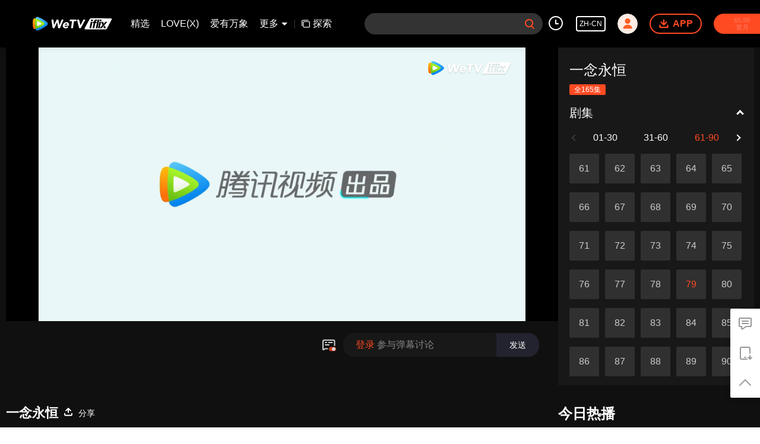

--- FILE ---
content_type: text/plain
request_url: https://svibeacon.onezapp.com/analytics/v2_upload?appkey=0WEB0NVZHO4NLDPH
body_size: 97
content:
{"result": 200, "srcGatewayIp": "18.118.46.254", "serverTime": "1764474276103", "msg": "success"}

--- FILE ---
content_type: text/plain
request_url: https://otheve.beacon.qq.com/analytics/v2_upload?appkey=0WEB0QEJW44KW5A5
body_size: -43
content:
{"result": 200, "srcGatewayIp": "18.118.46.254", "serverTime": "1764474284251", "msg": "success"}

--- FILE ---
content_type: text/plain
request_url: https://otheve.beacon.qq.com/analytics/v2_upload?appkey=0WEB0QEJW44KW5A5
body_size: -43
content:
{"result": 200, "srcGatewayIp": "18.118.46.254", "serverTime": "1764474281629", "msg": "success"}

--- FILE ---
content_type: text/plain
request_url: https://svibeacon.onezapp.com/analytics/v2_upload?appkey=0DOU0M38AT4C4UVD
body_size: 97
content:
{"result": 200, "srcGatewayIp": "18.118.46.254", "serverTime": "1764474290942", "msg": "success"}

--- FILE ---
content_type: text/plain
request_url: https://otheve.beacon.qq.com/analytics/v2_upload?appkey=0WEB08V45S4VMCK7
body_size: -43
content:
{"result": 200, "srcGatewayIp": "18.118.46.254", "serverTime": "1764474273751", "msg": "success"}

--- FILE ---
content_type: text/plain
request_url: https://otheve.beacon.qq.com/analytics/v2_upload?appkey=0WEB0QEJW44KW5A5
body_size: -43
content:
{"result": 200, "srcGatewayIp": "18.118.46.254", "serverTime": "1764474281589", "msg": "success"}

--- FILE ---
content_type: text/plain
request_url: https://otheve.beacon.qq.com/analytics/v2_upload?appkey=0WEB08V45S4VMCK7
body_size: -43
content:
{"result": 200, "srcGatewayIp": "18.118.46.254", "serverTime": "1764474283676", "msg": "success"}

--- FILE ---
content_type: application/javascript; charset=utf-8
request_url: https://vplay.iflix.com/getvinfo?charge=0&otype=json&defnpayver=0&spau=1&spaudio=1&spwm=1&sphls=1&host=www.iflix.com&refer=www.iflix.com&ehost=https%3A%2F%2Fwww.iflix.com%2Fzh-cn%2Fplay%2Fciw7o8319w2cx15-%25E4%25B8%2580%25E5%25BF%25B5%25E6%25B0%25B8%25E6%2581%2592%2Fx0045j1kq46-%25E4%25B8%2580%25E5%25BF%25B5%25E6%25B0%25B8%25E6%2581%2592_79&sphttps=1&encryptVer=9.2&cKey=t9AH5RPyL3q1P81Orq2-LnCjnpPSOcr0cPTQ73B1zEul_f4uOmcjTH9HR8Gg77I5OAkC3QULkGrzCp7VHCeQghpn-ryZod2EiOyocnXY72zAZ-2D3pvd9paXm_csoIvN2kO4v4FZqcBjFjOj-NmZhE-NjjawCzIHH6ORd8JBnDgsk_VKYDnwTGrhuLoxaemxuyx9-KN7KuuWUYWksGXkUJYnQqXKgvocvCDoQBrB3Ba0lGPW87uDrDf-qwrUrBzHhZbHSrHYtdA2tXShoLp1u-0rmynGOkTgm9jp7B18HfVFK8nSz4z05Mma37v6_IsdOZw3kLM185zkM5y9kdohlahO1oq7JecDPuC0JbgW1om4tUcSYW4ji_sATTRNgVF6W-Z3aKdHfbo70YMs9OYogpb4DqPMsJvo5VGfhtEh0thcjZPMAkqQiqHzt3z_tKNFc7zp93ObIc4CQwYw9TuayRNN9Pbf6AxFHNfvSt39ZYfpb6Thys25BNl-TTrQHCsz6zdd74cwLs1l8HDdN-mdAWgKGzs&clip=4&guid=13f44d38c39567df5865eecb29948f17&flowid=05d5d45cc371f4b763b1db25f11889f5&platform=330201&sdtfrom=1016&appVer=2.8.39&unid=&auth_from=&auth_ext=&vid=x0045j1kq46&defn=&fhdswitch=0&dtype=3&spsrt=2&tm=1764474279&lang_code=1491963&logintoken=&qimei=&spcaptiontype=1&cmd=2&country_code=153560&cid=ciw7o8319w2cx15&drm=0&multidrm=0&callback=getinfo_callback_329116
body_size: 20328
content:
getinfo_callback_329116({"dltype":3,"em":0,"exem":0,"fl":{"cnt":5,"fi":[{"sl":0,"id":321007,"name":"ld","lmt":0,"sb":0,"cname":"144P","br":0,"profile":4,"drm":0,"type":0,"video":1,"audio":1,"fs":27729807,"super":0,"hdr10enh":0,"sname":"ld","resolution":"144P","recommend":0,"vfps":0,"tvmsr_v2":0,"tvmsr_reason_code":4,"tvmsrlmt":0},{"sl":0,"id":321001,"name":"sd","lmt":0,"sb":0,"cname":"270P","br":0,"profile":4,"drm":0,"type":0,"video":1,"audio":1,"fs":59572415,"super":0,"hdr10enh":0,"sname":"sd","resolution":"270P","recommend":0,"vfps":0,"tvmsr_v2":0,"tvmsr_reason_code":4,"tvmsrlmt":0},{"sl":1,"id":321002,"name":"hd","lmt":0,"sb":0,"cname":"480P","br":103,"profile":4,"drm":0,"type":0,"video":1,"audio":1,"fs":124347765,"super":0,"hdr10enh":0,"sname":"hd","resolution":"480P","recommend":0,"vfps":0,"tvmsr_v2":1,"tvmsr_reason_code":0,"tvmsrlmt":0},{"sl":0,"id":321003,"name":"shd","lmt":0,"sb":0,"cname":"720P","br":0,"profile":4,"drm":0,"type":0,"video":1,"audio":1,"fs":197018874,"super":0,"hdr10enh":0,"sname":"shd","resolution":"720P","recommend":0,"vfps":0,"tvmsr_v2":1,"tvmsr_reason_code":0,"tvmsrlmt":1},{"sl":0,"id":321004,"name":"fhd","lmt":1,"sb":0,"cname":"1080P","br":0,"profile":4,"drm":0,"type":0,"video":1,"audio":1,"fs":316824685,"super":0,"hdr10enh":0,"sname":"fhd","resolution":"1080P","recommend":0,"vfps":0,"tvmsr_v2":0,"tvmsr_reason_code":4,"tvmsrlmt":0}],"strategyparam":{"maxbitrate":0,"bandwidthlevel":0}},"fp2p":1,"hs":0,"ls":0,"ip":"18.118.46.254","preview":1176,"s":"o","sfl":{"cnt":10,"fi":[{"id":53703,"name":"英文","url":"https://cffaws.wetvinfo.com/svp_50125/[base64]/gzc_1000117_0b53viafuaaaaqaeyjnuk5r43kwdlkwaax2a.f99703.vtt.m3u8?ver=4","keyid":"x0045j1kq46.53703","filename":"gzc_1000117_0b53viafuaaaaqaeyjnuk5r43kwdlkwaax2a.f99703.vtt","urlList":{"ui":[{"url":"https://cffaws.wetvinfo.com/svp_50125/[base64]/gzc_1000117_0b53viafuaaaaqaeyjnuk5r43kwdlkwaax2a.f99703.vtt.m3u8?ver=4"},{"url":"http://subtitle.wetvinfo.com/svp_50125/rpIZJIC2a5uW5PdnccLbJz7WNwdS_kIu67dNt7woRkFJm-EsfB9ehJLfITq4Oo8iVyg-LfivVP5WbT2m247BZnWWTV3Q8pNN-opGuK2vUkCOQY5ugdsxY59tS2YXgSJYOi5P04c1279aXBYMI0ntm9-4JGNzLdML/gzc_1000117_0b53viafuaaaaqaeyjnuk5r43kwdlkwaax2a.f99703.vtt.m3u8?ver=4"},{"url":"http://subtitle.tc.qq.com/svp_50125/rpIZJIC2a5uW5PdnccLbJz7WNwdS_kIu67dNt7woRkFJm-EsfB9ehJLfITq4Oo8iVyg-LfivVP5WbT2m247BZnWWTV3Q8pNN-opGuK2vUkCOQY5ugdsxY59tS2YXgSJYOi5P04c1279aXBYMI0ntm9-4JGNzLdML/gzc_1000117_0b53viafuaaaaqaeyjnuk5r43kwdlkwaax2a.f99703.vtt.m3u8?ver=4"}]},"lang":"EN","captionTopHPercent":86,"captionBottomHPercent":96,"selected":1,"langId":30,"fs":16642,"captionType":3,"subtitleScene":0},{"id":53106,"name":"泰文","url":"https://cffaws.wetvinfo.com/svp_50125/[base64]/gzc_1000117_0b53viafuaaaaqaeyjnuk5r43kwdlkwaax2a.f591106.vtt.m3u8?ver=4","keyid":"x0045j1kq46.53106","filename":"gzc_1000117_0b53viafuaaaaqaeyjnuk5r43kwdlkwaax2a.f591106.vtt","urlList":{"ui":[{"url":"https://cffaws.wetvinfo.com/svp_50125/[base64]/gzc_1000117_0b53viafuaaaaqaeyjnuk5r43kwdlkwaax2a.f591106.vtt.m3u8?ver=4"},{"url":"http://subtitle.wetvinfo.com/svp_50125/ZFXViZAH4L0vdmsiw5suob-yrs1JrhG65GXtoUueH2i0bjXFuXJlBL8RJBrdWYSSJ5SmwB9aZ-qhoS6p3C6oGzA3Wh5hco3YYOT055A489DsAj2DuIi-GKT2ot7P6rTjwojSNxXzSGlNgYYSI6t0LSDtPoEhFGFz/gzc_1000117_0b53viafuaaaaqaeyjnuk5r43kwdlkwaax2a.f591106.vtt.m3u8?ver=4"},{"url":"http://subtitle.tc.qq.com/svp_50125/ZFXViZAH4L0vdmsiw5suob-yrs1JrhG65GXtoUueH2i0bjXFuXJlBL8RJBrdWYSSJ5SmwB9aZ-qhoS6p3C6oGzA3Wh5hco3YYOT055A489DsAj2DuIi-GKT2ot7P6rTjwojSNxXzSGlNgYYSI6t0LSDtPoEhFGFz/gzc_1000117_0b53viafuaaaaqaeyjnuk5r43kwdlkwaax2a.f591106.vtt.m3u8?ver=4"}]},"lang":"TH","captionTopHPercent":86,"captionBottomHPercent":96,"langId":60,"fs":24618,"captionType":3,"subtitleScene":0},{"id":53707,"name":"越南文","url":"https://cffaws.wetvinfo.com/svp_50125/[base64]/gzc_1000117_0b53viafuaaaaqaeyjnuk5r43kwdlkwaax2a.f320707.vtt.m3u8?ver=4","keyid":"x0045j1kq46.53707","filename":"gzc_1000117_0b53viafuaaaaqaeyjnuk5r43kwdlkwaax2a.f320707.vtt","urlList":{"ui":[{"url":"https://cffaws.wetvinfo.com/svp_50125/[base64]/gzc_1000117_0b53viafuaaaaqaeyjnuk5r43kwdlkwaax2a.f320707.vtt.m3u8?ver=4"},{"url":"http://subtitle.wetvinfo.com/svp_50125/D17Vl29cTYH9XxWxibwKIP9aGvNAR1d8NMVSra_rdh20Di_QVO8DZz3NwDNUlEkZ6Y_D8dvG4YJAtTvVimptpOZ7bUX9GRQxg2WkZoWeiSWBcS5tUPOCa-xG3npXDTKQjPQST2g6jddd9gdfAe4IxMWuWX6aljvZ/gzc_1000117_0b53viafuaaaaqaeyjnuk5r43kwdlkwaax2a.f320707.vtt.m3u8?ver=4"},{"url":"http://subtitle.tc.qq.com/svp_50125/D17Vl29cTYH9XxWxibwKIP9aGvNAR1d8NMVSra_rdh20Di_QVO8DZz3NwDNUlEkZ6Y_D8dvG4YJAtTvVimptpOZ7bUX9GRQxg2WkZoWeiSWBcS5tUPOCa-xG3npXDTKQjPQST2g6jddd9gdfAe4IxMWuWX6aljvZ/gzc_1000117_0b53viafuaaaaqaeyjnuk5r43kwdlkwaax2a.f320707.vtt.m3u8?ver=4"}]},"lang":"VI","captionTopHPercent":86,"captionBottomHPercent":96,"langId":70,"fs":17861,"captionType":3,"subtitleScene":0},{"id":53708,"name":"印尼文","url":"https://cffaws.wetvinfo.com/svp_50125/[base64]/gzc_1000117_0b53viafuaaaaqaeyjnuk5r43kwdlkwaax2a.f813708.vtt.m3u8?ver=4","keyid":"x0045j1kq46.53708","filename":"gzc_1000117_0b53viafuaaaaqaeyjnuk5r43kwdlkwaax2a.f813708.vtt","urlList":{"ui":[{"url":"https://cffaws.wetvinfo.com/svp_50125/[base64]/gzc_1000117_0b53viafuaaaaqaeyjnuk5r43kwdlkwaax2a.f813708.vtt.m3u8?ver=4"},{"url":"http://subtitle.wetvinfo.com/svp_50125/-C739U0vFwMPNIf38Slket2ot9OJYGB78QloKOmxMsxAWvU24m34hM8dR9mFkcim3APyVm7bX8sJW1GfS7BLrV5iW-aIpw2Gjy0rgS73XFsLc1FkASIWVM660LbG681X32cSNWJOyjzXuGU7_Cy7rlXuomd5DKMY/gzc_1000117_0b53viafuaaaaqaeyjnuk5r43kwdlkwaax2a.f813708.vtt.m3u8?ver=4"},{"url":"http://subtitle.tc.qq.com/svp_50125/-C739U0vFwMPNIf38Slket2ot9OJYGB78QloKOmxMsxAWvU24m34hM8dR9mFkcim3APyVm7bX8sJW1GfS7BLrV5iW-aIpw2Gjy0rgS73XFsLc1FkASIWVM660LbG681X32cSNWJOyjzXuGU7_Cy7rlXuomd5DKMY/gzc_1000117_0b53viafuaaaaqaeyjnuk5r43kwdlkwaax2a.f813708.vtt.m3u8?ver=4"}]},"lang":"ID","captionTopHPercent":86,"captionBottomHPercent":96,"langId":80,"fs":16850,"captionType":3,"subtitleScene":0},{"id":53710,"name":"马来文","url":"https://cffaws.wetvinfo.com/svp_50125/[base64]/gzc_1000117_0b53viafuaaaaqaeyjnuk5r43kwdlkwaax2a.f222710.vtt.m3u8?ver=4","keyid":"x0045j1kq46.53710","filename":"gzc_1000117_0b53viafuaaaaqaeyjnuk5r43kwdlkwaax2a.f222710.vtt","urlList":{"ui":[{"url":"https://cffaws.wetvinfo.com/svp_50125/[base64]/gzc_1000117_0b53viafuaaaaqaeyjnuk5r43kwdlkwaax2a.f222710.vtt.m3u8?ver=4"},{"url":"http://subtitle.wetvinfo.com/svp_50125/6W5KB4Q7qiJc0adOiUeYUldWdE3xq8vWP8Tze2Oai53eGOWDQpnEG1EMmUwlrqtNGyFEj0qjfKqb_fxkmwzFiJn7-2CDcdjlne7Kt0qznrdNduin9NXBYCl6vZn2jhhdMc9z_mgwggAA1VwAmo0pyAvkvNKvw2Gg/gzc_1000117_0b53viafuaaaaqaeyjnuk5r43kwdlkwaax2a.f222710.vtt.m3u8?ver=4"},{"url":"http://subtitle.tc.qq.com/svp_50125/6W5KB4Q7qiJc0adOiUeYUldWdE3xq8vWP8Tze2Oai53eGOWDQpnEG1EMmUwlrqtNGyFEj0qjfKqb_fxkmwzFiJn7-2CDcdjlne7Kt0qznrdNduin9NXBYCl6vZn2jhhdMc9z_mgwggAA1VwAmo0pyAvkvNKvw2Gg/gzc_1000117_0b53viafuaaaaqaeyjnuk5r43kwdlkwaax2a.f222710.vtt.m3u8?ver=4"}]},"lang":"MS","captionTopHPercent":86,"captionBottomHPercent":96,"langId":100,"fs":15997,"captionType":3,"subtitleScene":0},{"id":53712,"name":"阿拉伯文","url":"https://cffaws.wetvinfo.com/svp_50125/[base64]/gzc_1000117_0b53viafuaaaaqaeyjnuk5r43kwdlkwaax2a.f53712000.vtt.m3u8?ver=4","keyid":"x0045j1kq46.53712","filename":"gzc_1000117_0b53viafuaaaaqaeyjnuk5r43kwdlkwaax2a.f53712000.vtt","urlList":{"ui":[{"url":"https://cffaws.wetvinfo.com/svp_50125/[base64]/gzc_1000117_0b53viafuaaaaqaeyjnuk5r43kwdlkwaax2a.f53712000.vtt.m3u8?ver=4"},{"url":"http://subtitle.wetvinfo.com/svp_50125/34nFMyCTNd5mRXlstWJTsOSrZ00ubfcvNLPwRv6kGLgX5C4o-fEy-MWbThE898YBUCYqfw1oOE6vmjrd9SRjdscnt2gpmBZwyYAIs6RC9b08tQxBLJ8LxZdgrnLZAA4yx_67v89UODMVrcc8f_vZrvYZdnbhx7Eg/gzc_1000117_0b53viafuaaaaqaeyjnuk5r43kwdlkwaax2a.f53712000.vtt.m3u8?ver=4"},{"url":"http://subtitle.tc.qq.com/svp_50125/34nFMyCTNd5mRXlstWJTsOSrZ00ubfcvNLPwRv6kGLgX5C4o-fEy-MWbThE898YBUCYqfw1oOE6vmjrd9SRjdscnt2gpmBZwyYAIs6RC9b08tQxBLJ8LxZdgrnLZAA4yx_67v89UODMVrcc8f_vZrvYZdnbhx7Eg/gzc_1000117_0b53viafuaaaaqaeyjnuk5r43kwdlkwaax2a.f53712000.vtt.m3u8?ver=4"}]},"lang":"AR","captionTopHPercent":86,"captionBottomHPercent":96,"langId":120,"fs":18466,"captionType":3,"subtitleScene":0},{"id":53713,"name":"日文","url":"https://cffaws.wetvinfo.com/svp_50125/[base64]/gzc_1000117_0b53viafuaaaaqaeyjnuk5r43kwdlkwaax2a.f763713.vtt.m3u8?ver=4","keyid":"x0045j1kq46.53713","filename":"gzc_1000117_0b53viafuaaaaqaeyjnuk5r43kwdlkwaax2a.f763713.vtt","urlList":{"ui":[{"url":"https://cffaws.wetvinfo.com/svp_50125/[base64]/gzc_1000117_0b53viafuaaaaqaeyjnuk5r43kwdlkwaax2a.f763713.vtt.m3u8?ver=4"},{"url":"http://subtitle.wetvinfo.com/svp_50125/TYFunoq0UtrX1p2KFZ1pkzr_zJLaGLluKavBASqqvvsm2iJrAP6oJgUmUm0kDHqqV8qHyQhlVMC1pMb38qPgTkuRrgzVpZQLsN6aWvaJbrWlCPCW78erzUOizEQUiDvyLs0xMJ7ibqD36OkmQYhENTmI8BwZHUJZ/gzc_1000117_0b53viafuaaaaqaeyjnuk5r43kwdlkwaax2a.f763713.vtt.m3u8?ver=4"},{"url":"http://subtitle.tc.qq.com/svp_50125/TYFunoq0UtrX1p2KFZ1pkzr_zJLaGLluKavBASqqvvsm2iJrAP6oJgUmUm0kDHqqV8qHyQhlVMC1pMb38qPgTkuRrgzVpZQLsN6aWvaJbrWlCPCW78erzUOizEQUiDvyLs0xMJ7ibqD36OkmQYhENTmI8BwZHUJZ/gzc_1000117_0b53viafuaaaaqaeyjnuk5r43kwdlkwaax2a.f763713.vtt.m3u8?ver=4"}]},"lang":"JA","captionTopHPercent":86,"captionBottomHPercent":96,"langId":130,"fs":16818,"captionType":3,"subtitleScene":0},{"id":53514,"name":"韩文","url":"https://cffaws.wetvinfo.com/svp_50125/[base64]/gzc_1000117_0b53viafuaaaaqaeyjnuk5r43kwdlkwaax2a.f868514.vtt.m3u8?ver=4","keyid":"x0045j1kq46.53514","filename":"gzc_1000117_0b53viafuaaaaqaeyjnuk5r43kwdlkwaax2a.f868514.vtt","urlList":{"ui":[{"url":"https://cffaws.wetvinfo.com/svp_50125/[base64]/gzc_1000117_0b53viafuaaaaqaeyjnuk5r43kwdlkwaax2a.f868514.vtt.m3u8?ver=4"},{"url":"http://subtitle.wetvinfo.com/svp_50125/1vZCg030WEM3BVNcauwLzb22MtgxlzVVD15TkF1A-IGjZI_AstbyAsIiX1koIbgTqGheHZ82P8ERVfO35Ye6jT96111N8uNysJ755L-umFHcDWf_Ugy-oIiLWCkfUT7F8wKQwFu-HhOAk41IwO4QO_SjImj7cdF3/gzc_1000117_0b53viafuaaaaqaeyjnuk5r43kwdlkwaax2a.f868514.vtt.m3u8?ver=4"},{"url":"http://subtitle.tc.qq.com/svp_50125/1vZCg030WEM3BVNcauwLzb22MtgxlzVVD15TkF1A-IGjZI_AstbyAsIiX1koIbgTqGheHZ82P8ERVfO35Ye6jT96111N8uNysJ755L-umFHcDWf_Ugy-oIiLWCkfUT7F8wKQwFu-HhOAk41IwO4QO_SjImj7cdF3/gzc_1000117_0b53viafuaaaaqaeyjnuk5r43kwdlkwaax2a.f868514.vtt.m3u8?ver=4"}]},"lang":"KO","captionTopHPercent":86,"captionBottomHPercent":96,"langId":140,"fs":16401,"captionType":3,"subtitleScene":0},{"id":53715,"name":"葡萄牙文","url":"https://cffaws.wetvinfo.com/svp_50125/[base64]/gzc_1000117_0b53viafuaaaaqaeyjnuk5r43kwdlkwaax2a.f579715.vtt.m3u8?ver=4","keyid":"x0045j1kq46.53715","filename":"gzc_1000117_0b53viafuaaaaqaeyjnuk5r43kwdlkwaax2a.f579715.vtt","urlList":{"ui":[{"url":"https://cffaws.wetvinfo.com/svp_50125/[base64]/gzc_1000117_0b53viafuaaaaqaeyjnuk5r43kwdlkwaax2a.f579715.vtt.m3u8?ver=4"},{"url":"http://subtitle.wetvinfo.com/svp_50125/oJI0BCIc4axKMbD0FcY1wH4E881O7edgrZE9GTKYf7Bhpsr_U6QnpSXaAkyqNOQlE1WqMS4l47yqtrzmmbeo9uPkl1RhWbtIji0Bzi2Qs3c0_6tmCzmh4JoxGiQpNCS4pSf_ptgu5PltJlFX-NxVdJnm26Q1v0z_/gzc_1000117_0b53viafuaaaaqaeyjnuk5r43kwdlkwaax2a.f579715.vtt.m3u8?ver=4"},{"url":"http://subtitle.tc.qq.com/svp_50125/oJI0BCIc4axKMbD0FcY1wH4E881O7edgrZE9GTKYf7Bhpsr_U6QnpSXaAkyqNOQlE1WqMS4l47yqtrzmmbeo9uPkl1RhWbtIji0Bzi2Qs3c0_6tmCzmh4JoxGiQpNCS4pSf_ptgu5PltJlFX-NxVdJnm26Q1v0z_/gzc_1000117_0b53viafuaaaaqaeyjnuk5r43kwdlkwaax2a.f579715.vtt.m3u8?ver=4"}]},"lang":"PT","captionTopHPercent":86,"captionBottomHPercent":96,"langId":150,"fs":17186,"captionType":3,"subtitleScene":0},{"id":53716,"name":"西班牙文","url":"https://cffaws.wetvinfo.com/svp_50125/[base64]/gzc_1000117_0b53viafuaaaaqaeyjnuk5r43kwdlkwaax2a.f632716.vtt.m3u8?ver=4","keyid":"x0045j1kq46.53716","filename":"gzc_1000117_0b53viafuaaaaqaeyjnuk5r43kwdlkwaax2a.f632716.vtt","urlList":{"ui":[{"url":"https://cffaws.wetvinfo.com/svp_50125/[base64]/gzc_1000117_0b53viafuaaaaqaeyjnuk5r43kwdlkwaax2a.f632716.vtt.m3u8?ver=4"},{"url":"http://subtitle.wetvinfo.com/svp_50125/q_dD_vGbJoUmBeCVv48mCvKlV3rINnwBVXAtttk_YeEpD-RPgH3lcCV6OiiBKtGiKS2vR4gBv5oibQvxmXEwlrz02qaPqcldFezSgoJUFZ1IttYREE4yMUymU7FILL1MtV28XoMiRV7IBXGxZ5HNoirdbENuHjw3/gzc_1000117_0b53viafuaaaaqaeyjnuk5r43kwdlkwaax2a.f632716.vtt.m3u8?ver=4"},{"url":"http://subtitle.tc.qq.com/svp_50125/q_dD_vGbJoUmBeCVv48mCvKlV3rINnwBVXAtttk_YeEpD-RPgH3lcCV6OiiBKtGiKS2vR4gBv5oibQvxmXEwlrz02qaPqcldFezSgoJUFZ1IttYREE4yMUymU7FILL1MtV28XoMiRV7IBXGxZ5HNoirdbENuHjw3/gzc_1000117_0b53viafuaaaaqaeyjnuk5r43kwdlkwaax2a.f632716.vtt.m3u8?ver=4"}]},"lang":"ES","captionTopHPercent":86,"captionBottomHPercent":96,"langId":160,"fs":17290,"captionType":3,"subtitleScene":0}],"url":"https://cffaws.wetvinfo.com/svp_50125/[base64]/gzc_1000117_0b53viafuaaaaqaeyjnuk5r43kwdlkwaax2a.f99703.vtt.m3u8?ver=4"},"tm":1764474283,"vl":{"cnt":1,"vi":[{"drm":0,"ch":0,"lnk":"x0045j1kq46","ct":21600,"keyid":"x0045j1kq46.321002","st":2,"pl":[{"cnt":3,"pd":[{"cd":10,"h":45,"w":80,"r":10,"c":10,"fmt":321002,"fn":"q1","url":"http://video-caps.wetvinfo.com/0/"},{"cd":10,"h":90,"w":160,"r":5,"c":5,"fmt":321002,"fn":"q2","url":"http://video-caps.wetvinfo.com/0/"},{"cd":10,"h":135,"w":240,"r":5,"c":5,"fmt":321002,"fn":"q3","url":"http://video-caps.wetvinfo.com/0/"}]}],"logo":0,"ul":{"ui":[{"url":"https://cffaws.wetvinfo.com/svp_50125/[base64]/","vt":2657,"hls":{"pname":"gzc_1000117_0b53viafuaaaaqaeyjnuk5r43kwdlkwaax2a.f321002003.ts.m3u8","pt":"gzc_1000117_0b53viafuaaaaqaeyjnuk5r43kwdlkwaax2a.f321002003.ts.m3u8?ver=4","et":1176}},{"url":"https://apd-vlive.apdcdn.tc.qq.com/wetvdefaultts.tc.qq.com/uwMRJfz-r5jAYaQXGdGnDNa47wxmj-p1Os_O5t_4amE/B_A_YRAqlJgvVaYHglAxaQJdK-tDvNoAgOw-KOstJFIeJhwl92O-gNoibNqj4SS0AoBeoS-grdtJHx61wVsuAGbmNusoqfKP9kSBXQM1VC_tXI3nUwq2y6LumFffH2Qd66_lQvo8wGU93_iGZi2QGpkQ/svp_50125/[base64]/","vt":2816,"hls":{"pname":"gzc_1000117_0b53viafuaaaaqaeyjnuk5r43kwdlkwaax2a.f321002003.ts.m3u8","pt":"gzc_1000117_0b53viafuaaaaqaeyjnuk5r43kwdlkwaax2a.f321002003.ts.m3u8?ver=4","et":1176}}]},"wl":{"wi":[{"id":74,"x":24,"y":24,"w":149,"h":26,"a":100,"md5":"5c72281ef77e7b24fc7454bab1ac9329","url":"http://puui.qpic.cn/vpic/0/iflix_469_81.png/0","surl":"http://puui.qpic.cn/vpic/0/iflix_469_81.png/0","rw":486}]},"ai":{"name":"中文 [原音]","sname":"ZH-CN","track":"ZH-CN"},"freeul":0,"td":"1176.00","type":0,"vid":"x0045j1kq46","videotype":1286,"fc":0,"fmd5":"864eb4b914a89ef75bb3bb2d877b5a5f","fn":"gzc_1000117_0b53viafuaaaaqaeyjnuk5r43kwdlkwaax2a.f321002003.ts","fps":"25.00","fs":124347765,"fst":5,"vr":0,"vst":2,"vh":486,"vw":864,"wh":1.7777778,"tie":0,"hevc":0,"iflag":0,"uptime":0,"fvideo":0,"cached":0,"fvpint":0,"swhdcp":0,"sshot":0,"mshot":0,"head":134,"tail":97,"headbegin":0,"tailend":0,"mst":0,"ti":"一念永恒_79","etime":21600,"ht":"134;97","dsb":0,"br":103,"share":1,"encryption":"8265898"}]},"login":0})

--- FILE ---
content_type: text/plain
request_url: https://otheve.beacon.qq.com/analytics/v2_upload?appkey=0WEB0QEJW44KW5A5
body_size: -43
content:
{"result": 200, "srcGatewayIp": "18.118.46.254", "serverTime": "1764474290953", "msg": "success"}

--- FILE ---
content_type: text/plain
request_url: https://otheve.beacon.qq.com/analytics/v2_upload?appkey=0WEB0QEJW44KW5A5
body_size: -43
content:
{"result": 200, "srcGatewayIp": "18.118.46.254", "serverTime": "1764474281712", "msg": "success"}

--- FILE ---
content_type: text/plain
request_url: https://otheve.beacon.qq.com/analytics/v2_upload?appkey=0WEB08V45S4VMCK7
body_size: -43
content:
{"result": 200, "srcGatewayIp": "18.118.46.254", "serverTime": "1764474273870", "msg": "success"}

--- FILE ---
content_type: text/plain
request_url: https://svibeacon.onezapp.com/analytics/v2_upload?appkey=0DOU0M38AT4C4UVD
body_size: 97
content:
{"result": 200, "srcGatewayIp": "18.118.46.254", "serverTime": "1764474281691", "msg": "success"}

--- FILE ---
content_type: text/plain
request_url: https://svibeacon.onezapp.com/analytics/v2_upload?appkey=0WEB0NVZHO4NLDPH
body_size: 97
content:
{"result": 200, "srcGatewayIp": "18.118.46.254", "serverTime": "1764474276107", "msg": "success"}

--- FILE ---
content_type: text/plain
request_url: https://otheve.beacon.qq.com/analytics/v2_upload?appkey=0WEB08V45S4VMCK7
body_size: -43
content:
{"result": 200, "srcGatewayIp": "18.118.46.254", "serverTime": "1764474273752", "msg": "success"}

--- FILE ---
content_type: text/plain
request_url: https://svibeacon.onezapp.com/analytics/v2_upload?appkey=0DOU0M38AT4C4UVD
body_size: 97
content:
{"result": 200, "srcGatewayIp": "18.118.46.254", "serverTime": "1764474300984", "msg": "success"}

--- FILE ---
content_type: text/plain
request_url: https://otheve.beacon.qq.com/analytics/v2_upload?appkey=0WEB0QEJW44KW5A5
body_size: -43
content:
{"result": 200, "srcGatewayIp": "18.118.46.254", "serverTime": "1764474291835", "msg": "success"}

--- FILE ---
content_type: text/plain
request_url: https://cffaws.wetvinfo.com/svp_50125/0134995B64936C8C210B9207D0F2DD66563D0B511CCA6B2D6329FBA3D63901890E5510AC52D086B532E978DF6B8375C2220F271929B77A498A09AA9FE7C89283A5F98794EF2C0E49FD9E549843D0C5D0EC6ECA0C73642D7F187096767074B1BC9FF2A629CDE7115361F44C31602BE26207A6A94082F9ED27973C8D2E90F2E83D93/gzc_1000117_0b53viafuaaaaqaeyjnuk5r43kwdlkwaax2a.f99703.vtt?ver=4
body_size: 6009
content:
WEBVTT

STYLE
::cue {
  font-size: 1em;
  font-weight: bold;
  color: #ffffff;
}

NOTE video_app_international_ai

1
00:00:37.230 --> 00:00:39.940 line:85%
(Adapted from Ergen's novel < One Thoughts of Eternity >).

2
00:00:55.980 --> 00:00:58.990 line:85%
[ One Thoughts of Eternity ] How can a young man not grow old when he wants to

3
00:00:59.020 --> 00:01:03.510 line:85%
be immortal?

4
00:01:05.500 --> 00:01:11.020 line:85%
(How far is the fence from the Immortal Sect? )

5
00:01:13.620 --> 00:01:18.260 line:85%
(Why is fate putting the tribe in jail? )?

6
00:01:20.140 --> 00:01:21.860 line:85%
â™ª Farewell from the Abyss â™ª

7
00:01:21.920 --> 00:01:23.740 line:85%
Thorn Wrapped Around â™ª,

8
00:01:23.780 --> 00:01:27.140 line:85%
How many more tears

9
00:01:27.690 --> 00:01:31.200 line:85%
will you have to shed?

10
00:01:31.300 --> 00:01:34.420 line:85%
â™ª Disturb and get rid of Qingge one after another â™ª

11
00:01:35.040 --> 00:01:38.640 line:85%
How can we overcome the cause and effect by proving the heart and seeking the truth?

12
00:01:38.890 --> 00:01:43.340 line:85%
(Heaven descends to fight against Heaven and Devil

13
00:01:43.410 --> 00:01:44.780 line:85%
with me),

14
00:01:44.800 --> 00:01:46.370 line:85%
(Sword comes out of its sheath)

15
00:01:46.390 --> 00:01:48.590 line:85%
(Swing away the sway of fate)

16
00:01:48.610 --> 00:01:49.980 line:85%
(Let my heart beat),

17
00:01:50.100 --> 00:01:53.030 line:85%
â™ª Play the horn that won't go back â™ª

18
00:01:53.080 --> 00:01:54.720 line:85%
â™ª â™ª Let the scar roar â™ª,

19
00:01:54.770 --> 00:01:57.460 line:85%
â™ª Treading the waves and chasing the tide. â™ª Who would have expected

20
00:01:57.900 --> 00:01:59.440 line:85%
that?

21
00:01:59.480 --> 00:02:00.900 line:85%
â™ª One step at a time â™ª

22
00:02:00.980 --> 00:02:03.170 line:85%
â™ª Hong Mao is proud all day long.

23
00:02:03.180 --> 00:02:04.620 line:85%
[ One more

24
00:02:04.650 --> 00:02:07.540 line:85%
step. ] [ The shackles lock the soul and

25
00:02:07.560 --> 00:02:09.290 line:85%
break the dawn. ] No matter how far the journey is,

26
00:02:09.320 --> 00:02:12.540 line:85%
(May you do great deeds to me) = One Thoughts of Eternity = = Combined

27
00:02:12.560 --> 00:02:15.740 line:85%
Clan = Episode 79 = (Minor audience, please watch this film with the permission of the guardian. The

28
00:02:17.210 --> 00:02:20.220 line:85%
content

29
00:02:21.780 --> 00:02:26.260 line:85%
involved is fiction. Do not

30
00:02:39.460 --> 00:02:40.410 line:85%
imitate it in real life. ) Everyone of Blood Stream Sect,

31
00:02:40.640 --> 00:02:41.780 line:85%
I didn't like you before,

32
00:02:42.020 --> 00:02:43.000 line:85%
but if there's an afterlife,

33
00:02:43.000 --> 00:02:44.430 line:85%
Let's continue to fight side by side.

34
00:02:45.170 --> 00:02:46.090 line:85%
It's a deal.

35
00:03:04.030 --> 00:03:04.890 line:85%
Less

36
00:03:05.110 --> 00:03:06.020 line:85%
Zu,

37
00:03:08.000 --> 00:03:08.570 line:85%
Don't move.

38
00:03:09.070 --> 00:03:10.000 line:85%
Let me help you heal.

39
00:03:17.580 --> 00:03:18.920 line:85%
Young Master,

40
00:03:19.790 --> 00:03:20.930 line:85%
don't waste

41
00:03:21.240 --> 00:03:22.800 line:85%
your spirit energy on me.

42
00:03:23.440 --> 00:03:25.170 line:85%
The brothers at the front,

43
00:03:25.170 --> 00:03:26.450 line:85%
they need you more.

44
00:03:31.650 --> 00:03:32.830 line:85%
As long as you're here,

45
00:03:33.450 --> 00:03:34.410 line:85%
we

46
00:03:34.910 --> 00:03:36.200 line:85%
Sure.

47
00:03:58.220 --> 00:03:58.780 line:85%
Well,

48
00:03:59.940 --> 00:04:01.910 line:85%
This is the final battlefield.

49
00:04:10.770 --> 00:04:12.990 line:85%
Our two sects have a clear battle power to crush Xuanxi.

50
00:04:14.140 --> 00:04:15.980 line:85%
How could they suffer such heavy casualties?

51
00:04:22.570 --> 00:04:23.130 line:85%
Blood Lord,

52
00:04:23.130 --> 00:04:23.620 line:85%
Young Ancestor.

53
00:04:34.610 --> 00:04:35.750 line:85%
Disciples of the Second Sect,

54
00:04:36.410 --> 00:04:37.120 line:85%
Yes

55
00:04:39.850 --> 00:04:41.730 line:85%
Are you willing to protect your fellows?

56
00:04:41.990 --> 00:04:43.080 line:85%
Blood splashed on the battlefield,

57
00:04:43.530 --> 00:04:44.140 line:85%
Yes

58
00:04:45.250 --> 00:04:47.780 line:85%
Are you willing to use blood to create the victory of our two sects?

59
00:04:47.970 --> 00:04:52.510 line:85%
I'll die for sure.

60
00:04:54.850 --> 00:04:55.770 line:85%
Follow me.

61
00:04:56.120 --> 00:04:56.810 line:85%
Go.

62
00:05:12.440 --> 00:05:13.250 line:85%
Reinforcements

63
00:05:13.250 --> 00:05:14.060 line:85%
are coming.

64
00:05:21.330 --> 00:05:22.770 line:85%
Mountain-shaking collision.

65
00:05:32.410 --> 00:05:33.370 line:85%
Young Ancestor,

66
00:05:33.370 --> 00:05:34.300 line:85%
it's Young Ancestor.

67
00:05:34.500 --> 00:05:36.090 line:85%
Young Master is here to support us.

68
00:05:43.690 --> 00:05:44.660 line:85%
In this area,

69
00:05:44.660 --> 00:05:46.100 line:85%
there seems to be a flight restriction.

70
00:05:47.030 --> 00:05:47.890 line:85%
Play it by ear.

71
00:06:32.430 --> 00:06:33.280 line:85%
In the current situation,

72
00:06:34.190 --> 00:06:35.700 line:85%
Foundation Establishment cultivators are affected by the restrictions,

73
00:06:35.810 --> 00:06:36.900 line:85%
I can't fly into the air with my sword.

74
00:06:37.780 --> 00:06:39.660 line:85%
Combat power above Core Formation is blocked in mid-air.

75
00:06:40.550 --> 00:06:41.680 line:85%
Today, in terms of the combat power of our two sects,

76
00:06:42.050 --> 00:06:43.240 line:85%
we can't take care of each other.

77
00:06:45.220 --> 00:06:45.810 line:85%
Jia Lie

78
00:06:46.520 --> 00:06:48.000 line:85%
Immediately lead people to raid the Green Puppet,

79
00:06:48.220 --> 00:06:49.250 line:85%
destroy the Thundercloud Formation,

80
00:06:49.660 --> 00:06:50.830 line:85%
Jia Lie got the order,

81
00:06:52.680 --> 00:06:53.350 line:85%
God Operator,

82
00:06:53.350 --> 00:06:53.880 line:85%
Beihanlie,

83
00:06:54.090 --> 00:06:55.310 line:85%
you two lead the team immediately,

84
00:06:55.470 --> 00:06:56.840 line:85%
Flexible support for all parts of the battlefield.

85
00:06:56.840 --> 00:06:57.500 line:85%
Yes.

86
00:07:01.530 --> 00:07:02.140 line:85%
Iron egg.

87
00:07:08.120 --> 00:07:08.970 line:85%
Commander of the war beast,

88
00:07:09.310 --> 00:07:10.220 line:85%
listen to me.

89
00:07:26.000 --> 00:07:27.120 line:85%
The rest of the cultivators

90
00:07:27.590 --> 00:07:29.140 line:85%
cooperate with the power of the war beast of Lingxi.

91
00:07:29.690 --> 00:07:30.940 line:85%
Follow me

92
00:07:31.570 --> 00:07:33.240 line:85%
to fight our way out.

93
00:07:48.040 --> 00:07:48.780 line:85%
Ancestor,

94
00:07:49.010 --> 00:07:50.780 line:85%
the cultivation of Blood Creek Foundation Establishment cultivators has increased dramatically.

95
00:07:50.990 --> 00:07:52.070 line:85%
Something happened to the Spirit Beast of Lingxi.

96
00:07:55.670 --> 00:07:56.140 line:85%
Ancestor,

97
00:07:56.360 --> 00:07:57.930 line:85%
the Green Armor puppets of the Third Unit are all wiped out.

98
00:08:04.390 --> 00:08:05.510 line:85%
Mobilize the elite,

99
00:08:05.900 --> 00:08:07.760 line:85%
take the lead in killing this force,

100
00:08:07.760 --> 00:08:08.310 line:85%
No need

101
00:08:09.000 --> 00:08:10.640 line:85%
A mob,

102
00:08:11.590 --> 00:08:12.510 line:85%
I

103
00:08:12.830 --> 00:08:14.580 line:85%
I have my own way to clear

104
00:08:25.540 --> 00:08:26.280 line:85%
the forest tomb,

105
00:08:26.940 --> 00:08:27.950 line:85%
Prepare for battle.

106
00:08:29.040 --> 00:08:31.030 line:85%
Just wait for Master's order

107
00:08:32.080 --> 00:08:33.520 line:85%
and the bugs of Danxi Sect,

108
00:08:34.080 --> 00:08:35.190 line:85%
Today, all of you

109
00:08:35.620 --> 00:08:38.780 line:85%
will become the glorious fertilizer of Xuanxi Sect.

110
00:08:50.740 --> 00:08:51.340 line:85%
Traitor,

111
00:08:51.630 --> 00:08:52.850 line:85%
you rebelled against the tribe for glory,

112
00:08:52.850 --> 00:08:54.290 line:85%
I'm going to die a horrible death.

113
00:08:55.810 --> 00:08:57.790 line:85%
Junior Brother Fang scolded me like this,

114
00:08:59.440 --> 00:09:01.490 line:85%
but I don't know it's all thanks to Lin.

115
00:09:01.850 --> 00:09:04.210 line:85%
So that you can meet my dear brother Fang Lin

116
00:09:04.480 --> 00:09:06.320 line:85%
again in the spring,

117
00:09:08.860 --> 00:09:10.160 line:85%
The Guardian Spirit Formation,

118
00:09:10.760 --> 00:09:11.640 line:85%
Open it.

119
00:09:21.470 --> 00:09:22.760 line:85%
This smell,

120
00:09:23.160 --> 00:09:24.060 line:85%
This is.

121
00:09:24.060 --> 00:09:25.060 line:85%
Human flesh spirit stone.

122
00:09:29.110 --> 00:09:30.270 line:85%
What's that

123
00:09:30.490 --> 00:09:31.310 line:85%
on the wall?

124
00:09:32.970 --> 00:09:34.510 line:85%
Thousand-faced dog thief,

125
00:09:34.510 --> 00:09:35.630 line:85%
you exterminate human relations,

126
00:09:35.630 --> 00:09:36.500 line:85%
Boom it down.

127
00:09:46.130 --> 00:09:47.530 line:85%
I did it

128
00:09:47.780 --> 00:09:49.540 line:85%
for my clan.

129
00:09:54.930 --> 00:09:56.160 line:85%
I'm here.

130
00:09:56.520 --> 00:09:58.660 line:85%
It's finally coming.

131
00:10:34.370 --> 00:10:35.110 line:85%
Mutation,

132
00:10:35.730 --> 00:10:36.600 line:85%
Black Puppet

133
00:10:44.810 --> 00:10:46.090 line:85%
Disciples of the two sects

134
00:10:46.320 --> 00:10:47.090 line:85%
cover each other. Retreat immediately.

135
00:10:49.480 --> 00:10:50.750 line:85%
Commanding of the whole army.

136
00:10:51.020 --> 00:10:52.370 line:85%
Clear the battlefield.

137
00:11:04.480 --> 00:11:07.580 line:85%
The Spirit Stream Formation incarnates and is known all over the world,

138
00:11:07.950 --> 00:11:09.590 line:85%
from the Fragrant Cloud Mountain,

139
00:11:09.590 --> 00:11:11.310 line:85%
It's even more outstanding among them.

140
00:11:11.910 --> 00:11:13.140 line:85%
Today's battle

141
00:11:13.420 --> 00:11:14.670 line:85%
was disappointing.

142
00:11:18.360 --> 00:11:19.240 line:85%
This guy

143
00:11:20.150 --> 00:11:21.730 line:85%
actually has the initial Jindan combat power,

144
00:11:24.710 --> 00:11:25.940 line:85%
Next,

145
00:11:26.240 --> 00:11:27.990 line:85%
please use your blood

146
00:11:28.280 --> 00:11:30.250 line:85%
to please me.

147
00:11:38.380 --> 00:11:39.240 line:85%
Formation,

148
00:11:39.340 --> 00:11:40.370 line:85%
Senior Sister Zhou,

149
00:11:40.540 --> 00:11:42.070 line:85%
Once the formation is broken up,

150
00:11:42.280 --> 00:11:45.320 line:85%
the damage will be concentrated on the main one.

151
00:11:47.560 --> 00:11:50.490 line:85%
You want to save the lives of the other two.

152
00:11:53.280 --> 00:11:55.500 line:85%
I won't allow it.

153
00:11:58.100 --> 00:11:58.760 line:85%
shake

154
00:11:58.760 --> 00:11:59.600 line:85%
Mountain,

155
00:11:59.600 --> 00:12:00.420 line:85%
Hit him.

156
00:12:10.290 --> 00:12:10.950 line:85%
Sorry,

157
00:12:11.410 --> 00:12:12.150 line:85%
I'm late.

158
00:12:16.830 --> 00:12:18.060 line:85%
What trash?

159
00:12:18.430 --> 00:12:20.180 line:85%
I'm here to die.

160
00:12:49.700 --> 00:12:50.370 line:85%
Stop!

161
00:12:50.650 --> 00:12:51.820 line:85%
You've already used up all your spiritual power.

162
00:12:52.140 --> 00:12:53.200 line:85%
Then forcibly export

163
00:12:53.570 --> 00:12:54.660 line:85%
all cultivators of the sect,

164
00:12:55.160 --> 00:12:56.250 line:85%
We share the same hatred.

165
00:12:56.940 --> 00:12:57.630 line:85%
we

166
00:12:58.660 --> 00:12:59.840 line:85%
I'll fight with you.

167
00:13:00.720 --> 00:13:02.840 line:85%
Even if I try my best,

168
00:13:04.320 --> 00:13:06.280 line:85%
I admire your stubborn temper.

169
00:13:09.810 --> 00:13:10.620 line:85%
Close the formation,

170
00:13:13.590 --> 00:13:15.100 line:85%
open your eyes,

171
00:13:17.930 --> 00:13:19.080 line:85%
Grandpa Bai,

172
00:13:19.240 --> 00:13:20.740 line:85%
I'll show you the power

173
00:13:20.950 --> 00:13:23.150 line:85%
of the Titan of Lingxi Formation.

174
00:13:30.490 --> 00:13:31.250 line:85%
You,

175
00:13:31.550 --> 00:13:33.300 line:85%
You're Bai Xiaochun.

176
00:13:42.330 --> 00:13:43.770 line:85%
A protracted battle will take too much of a toll on you.

177
00:13:44.190 --> 00:13:45.270 line:85%
Concentrate your spiritual power,

178
00:13:45.530 --> 00:13:46.430 line:85%
and support my attack.

179
00:13:47.220 --> 00:13:47.780 line:85%
Yes.

180
00:13:55.940 --> 00:13:57.180 line:85%
Gather your arms.

181
00:14:29.200 --> 00:14:30.330 line:85%
Bai Xiaochun,

182
00:14:30.600 --> 00:14:32.250 line:85%
just look at them,

183
00:14:32.560 --> 00:14:34.530 line:85%
I'm going to die because of you.

184
00:14:35.160 --> 00:14:36.140 line:85%
Stop!

185
00:14:39.160 --> 00:14:39.980 line:85%
Formations

186
00:14:40.330 --> 00:14:41.040 line:85%
Yes.

187
00:15:00.150 --> 00:15:01.390 line:85%
Bai Xiaochun,

188
00:15:02.090 --> 00:15:03.900 line:85%
without the protection of the spirit design,

189
00:15:05.450 --> 00:15:06.310 line:85%
Today,

190
00:15:06.760 --> 00:15:08.610 line:85%
you will die for sure.

191
00:15:11.960 --> 00:15:12.910 line:85%
Bai Xiaochun.

192
00:15:59.990 --> 00:16:00.680 line:85%
Of course

193
00:16:01.110 --> 00:16:02.310 line:85%
The Qi of Heaven,

194
00:16:04.740 --> 00:16:05.600 line:85%
Bai Xiaochun,

195
00:16:07.880 --> 00:16:08.850 line:85%
It's impossible.

196
00:16:09.360 --> 00:16:11.250 line:85%
A Foundation Establishment cultivator alone,

197
00:16:11.560 --> 00:16:12.950 line:85%
how can the formation

198
00:16:13.290 --> 00:16:15.490 line:85%
release the pressure of mid-Core Formation.

199
00:16:29.570 --> 00:16:31.660 line:85%
The Black Puppet of Xuanxi is famous

200
00:16:31.870 --> 00:16:32.920 line:85%
all over the world. In today's battle,

201
00:16:33.450 --> 00:16:34.770 line:85%
Disappointing.

202
00:17:02.150 --> 00:17:04.750 line:85%
No.

203
00:17:18.370 --> 00:17:20.840 line:85%
You puppets made with human life.

204
00:17:22.590 --> 00:17:24.640 line:85%
Don't leave any of them behind.

205
00:17:28.660 --> 00:17:43.340 line:85%
(5 under one person is on air every Friday at 10: 00) (White Cat Legend starts broadcasting every Saturday at 10: 00 from

206
00:17:44.940 --> 00:17:58.380 line:85%
November 26th),

207
00:17:58.380 --> 00:17:59.260 line:85%
(Supreme Court Journal 2).

208
00:18:16.700 --> 00:18:19.440 line:85%
"A flower withers and fades",

209
00:18:19.560 --> 00:18:21.440 line:85%
"A world",

210
00:18:24.340 --> 00:18:26.770 line:85%
(Extinction by Light),

211
00:18:27.060 --> 00:18:29.240 line:85%
(Turn your eyes),

212
00:18:31.740 --> 00:18:34.320 line:85%
â™ª One person reads it. â™ª

213
00:18:34.600 --> 00:18:36.610 line:85%
My hair is dyed with snow.

214
00:18:39.250 --> 00:18:41.130 line:85%
"The past is gone. "

215
00:18:41.160 --> 00:18:42.560 line:85%
"The past is gone. ",

216
00:18:42.610 --> 00:18:44.110 line:85%
â™ª Bright Moon â™ª

217
00:18:46.770 --> 00:18:47.730 line:85%
â™ª Don't ask about the road ahead.

218
00:18:47.750 --> 00:18:48.650 line:85%
(Don't laugh, be greedy, be angry. )

219
00:18:48.660 --> 00:18:49.960 line:85%
Love and hate.

220
00:18:50.020 --> 00:18:53.460 line:85%
â™ª The love is deep and the time is shallow â™ª

221
00:18:54.200 --> 00:18:55.170 line:85%
â™ª If the wound never dies â™ª,

222
00:18:55.180 --> 00:18:56.120 line:85%
If there are ripples in my heart,

223
00:18:56.150 --> 00:18:57.460 line:85%
how can I rest peacefully?

224
00:18:57.520 --> 00:19:01.340 line:85%
(Yu Feng wields his sword to overcome disaster),

225
00:19:02.490 --> 00:19:04.620 line:85%
(Sigh that the world will last forever).

226
00:19:04.630 --> 00:19:07.540 line:85%
â™ª Only what I think â™ª

227
00:19:08.360 --> 00:19:09.950 line:85%
â™ª Crossing the sea â™ª,

228
00:19:09.990 --> 00:19:11.590 line:85%
(Transforming Mulberry Field)

229
00:19:11.870 --> 00:19:14.780 line:85%
My heart remains the same.

230
00:19:17.430 --> 00:19:19.560 line:85%
â™ª True love between chaotic roads â™ª

231
00:19:19.590 --> 00:19:22.840 line:85%
â™ª â™ª Refining and tempering â™ª,

232
00:19:23.330 --> 00:19:24.920 line:85%
(Kill thousands of demons),

233
00:19:24.960 --> 00:19:26.770 line:85%
(Tread all over the world),

234
00:19:26.830 --> 00:19:29.930 line:85%
â™ª Just a thought â™ª,


--- FILE ---
content_type: text/plain
request_url: https://otheve.beacon.qq.com/analytics/v2_upload?appkey=0WEB0QEJW44KW5A5
body_size: -43
content:
{"result": 200, "srcGatewayIp": "18.118.46.254", "serverTime": "1764474288893", "msg": "success"}

--- FILE ---
content_type: text/plain
request_url: https://svibeacon.onezapp.com/analytics/v2_upload?appkey=0DOU0M38AT4C4UVD
body_size: 97
content:
{"result": 200, "srcGatewayIp": "18.118.46.254", "serverTime": "1764474281701", "msg": "success"}